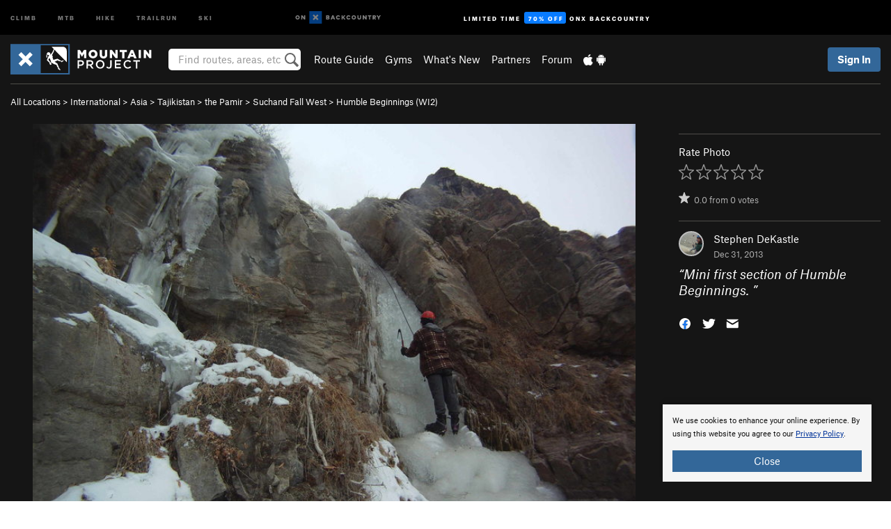

--- FILE ---
content_type: text/html; charset=utf-8
request_url: https://www.google.com/recaptcha/enterprise/anchor?ar=1&k=6LdFNV0jAAAAAJb9kqjVRGnzoAzDwSuJU1LLcyLn&co=aHR0cHM6Ly93d3cubW91bnRhaW5wcm9qZWN0LmNvbTo0NDM.&hl=en&v=PoyoqOPhxBO7pBk68S4YbpHZ&size=invisible&anchor-ms=20000&execute-ms=30000&cb=8mkr7haal352
body_size: 48587
content:
<!DOCTYPE HTML><html dir="ltr" lang="en"><head><meta http-equiv="Content-Type" content="text/html; charset=UTF-8">
<meta http-equiv="X-UA-Compatible" content="IE=edge">
<title>reCAPTCHA</title>
<style type="text/css">
/* cyrillic-ext */
@font-face {
  font-family: 'Roboto';
  font-style: normal;
  font-weight: 400;
  font-stretch: 100%;
  src: url(//fonts.gstatic.com/s/roboto/v48/KFO7CnqEu92Fr1ME7kSn66aGLdTylUAMa3GUBHMdazTgWw.woff2) format('woff2');
  unicode-range: U+0460-052F, U+1C80-1C8A, U+20B4, U+2DE0-2DFF, U+A640-A69F, U+FE2E-FE2F;
}
/* cyrillic */
@font-face {
  font-family: 'Roboto';
  font-style: normal;
  font-weight: 400;
  font-stretch: 100%;
  src: url(//fonts.gstatic.com/s/roboto/v48/KFO7CnqEu92Fr1ME7kSn66aGLdTylUAMa3iUBHMdazTgWw.woff2) format('woff2');
  unicode-range: U+0301, U+0400-045F, U+0490-0491, U+04B0-04B1, U+2116;
}
/* greek-ext */
@font-face {
  font-family: 'Roboto';
  font-style: normal;
  font-weight: 400;
  font-stretch: 100%;
  src: url(//fonts.gstatic.com/s/roboto/v48/KFO7CnqEu92Fr1ME7kSn66aGLdTylUAMa3CUBHMdazTgWw.woff2) format('woff2');
  unicode-range: U+1F00-1FFF;
}
/* greek */
@font-face {
  font-family: 'Roboto';
  font-style: normal;
  font-weight: 400;
  font-stretch: 100%;
  src: url(//fonts.gstatic.com/s/roboto/v48/KFO7CnqEu92Fr1ME7kSn66aGLdTylUAMa3-UBHMdazTgWw.woff2) format('woff2');
  unicode-range: U+0370-0377, U+037A-037F, U+0384-038A, U+038C, U+038E-03A1, U+03A3-03FF;
}
/* math */
@font-face {
  font-family: 'Roboto';
  font-style: normal;
  font-weight: 400;
  font-stretch: 100%;
  src: url(//fonts.gstatic.com/s/roboto/v48/KFO7CnqEu92Fr1ME7kSn66aGLdTylUAMawCUBHMdazTgWw.woff2) format('woff2');
  unicode-range: U+0302-0303, U+0305, U+0307-0308, U+0310, U+0312, U+0315, U+031A, U+0326-0327, U+032C, U+032F-0330, U+0332-0333, U+0338, U+033A, U+0346, U+034D, U+0391-03A1, U+03A3-03A9, U+03B1-03C9, U+03D1, U+03D5-03D6, U+03F0-03F1, U+03F4-03F5, U+2016-2017, U+2034-2038, U+203C, U+2040, U+2043, U+2047, U+2050, U+2057, U+205F, U+2070-2071, U+2074-208E, U+2090-209C, U+20D0-20DC, U+20E1, U+20E5-20EF, U+2100-2112, U+2114-2115, U+2117-2121, U+2123-214F, U+2190, U+2192, U+2194-21AE, U+21B0-21E5, U+21F1-21F2, U+21F4-2211, U+2213-2214, U+2216-22FF, U+2308-230B, U+2310, U+2319, U+231C-2321, U+2336-237A, U+237C, U+2395, U+239B-23B7, U+23D0, U+23DC-23E1, U+2474-2475, U+25AF, U+25B3, U+25B7, U+25BD, U+25C1, U+25CA, U+25CC, U+25FB, U+266D-266F, U+27C0-27FF, U+2900-2AFF, U+2B0E-2B11, U+2B30-2B4C, U+2BFE, U+3030, U+FF5B, U+FF5D, U+1D400-1D7FF, U+1EE00-1EEFF;
}
/* symbols */
@font-face {
  font-family: 'Roboto';
  font-style: normal;
  font-weight: 400;
  font-stretch: 100%;
  src: url(//fonts.gstatic.com/s/roboto/v48/KFO7CnqEu92Fr1ME7kSn66aGLdTylUAMaxKUBHMdazTgWw.woff2) format('woff2');
  unicode-range: U+0001-000C, U+000E-001F, U+007F-009F, U+20DD-20E0, U+20E2-20E4, U+2150-218F, U+2190, U+2192, U+2194-2199, U+21AF, U+21E6-21F0, U+21F3, U+2218-2219, U+2299, U+22C4-22C6, U+2300-243F, U+2440-244A, U+2460-24FF, U+25A0-27BF, U+2800-28FF, U+2921-2922, U+2981, U+29BF, U+29EB, U+2B00-2BFF, U+4DC0-4DFF, U+FFF9-FFFB, U+10140-1018E, U+10190-1019C, U+101A0, U+101D0-101FD, U+102E0-102FB, U+10E60-10E7E, U+1D2C0-1D2D3, U+1D2E0-1D37F, U+1F000-1F0FF, U+1F100-1F1AD, U+1F1E6-1F1FF, U+1F30D-1F30F, U+1F315, U+1F31C, U+1F31E, U+1F320-1F32C, U+1F336, U+1F378, U+1F37D, U+1F382, U+1F393-1F39F, U+1F3A7-1F3A8, U+1F3AC-1F3AF, U+1F3C2, U+1F3C4-1F3C6, U+1F3CA-1F3CE, U+1F3D4-1F3E0, U+1F3ED, U+1F3F1-1F3F3, U+1F3F5-1F3F7, U+1F408, U+1F415, U+1F41F, U+1F426, U+1F43F, U+1F441-1F442, U+1F444, U+1F446-1F449, U+1F44C-1F44E, U+1F453, U+1F46A, U+1F47D, U+1F4A3, U+1F4B0, U+1F4B3, U+1F4B9, U+1F4BB, U+1F4BF, U+1F4C8-1F4CB, U+1F4D6, U+1F4DA, U+1F4DF, U+1F4E3-1F4E6, U+1F4EA-1F4ED, U+1F4F7, U+1F4F9-1F4FB, U+1F4FD-1F4FE, U+1F503, U+1F507-1F50B, U+1F50D, U+1F512-1F513, U+1F53E-1F54A, U+1F54F-1F5FA, U+1F610, U+1F650-1F67F, U+1F687, U+1F68D, U+1F691, U+1F694, U+1F698, U+1F6AD, U+1F6B2, U+1F6B9-1F6BA, U+1F6BC, U+1F6C6-1F6CF, U+1F6D3-1F6D7, U+1F6E0-1F6EA, U+1F6F0-1F6F3, U+1F6F7-1F6FC, U+1F700-1F7FF, U+1F800-1F80B, U+1F810-1F847, U+1F850-1F859, U+1F860-1F887, U+1F890-1F8AD, U+1F8B0-1F8BB, U+1F8C0-1F8C1, U+1F900-1F90B, U+1F93B, U+1F946, U+1F984, U+1F996, U+1F9E9, U+1FA00-1FA6F, U+1FA70-1FA7C, U+1FA80-1FA89, U+1FA8F-1FAC6, U+1FACE-1FADC, U+1FADF-1FAE9, U+1FAF0-1FAF8, U+1FB00-1FBFF;
}
/* vietnamese */
@font-face {
  font-family: 'Roboto';
  font-style: normal;
  font-weight: 400;
  font-stretch: 100%;
  src: url(//fonts.gstatic.com/s/roboto/v48/KFO7CnqEu92Fr1ME7kSn66aGLdTylUAMa3OUBHMdazTgWw.woff2) format('woff2');
  unicode-range: U+0102-0103, U+0110-0111, U+0128-0129, U+0168-0169, U+01A0-01A1, U+01AF-01B0, U+0300-0301, U+0303-0304, U+0308-0309, U+0323, U+0329, U+1EA0-1EF9, U+20AB;
}
/* latin-ext */
@font-face {
  font-family: 'Roboto';
  font-style: normal;
  font-weight: 400;
  font-stretch: 100%;
  src: url(//fonts.gstatic.com/s/roboto/v48/KFO7CnqEu92Fr1ME7kSn66aGLdTylUAMa3KUBHMdazTgWw.woff2) format('woff2');
  unicode-range: U+0100-02BA, U+02BD-02C5, U+02C7-02CC, U+02CE-02D7, U+02DD-02FF, U+0304, U+0308, U+0329, U+1D00-1DBF, U+1E00-1E9F, U+1EF2-1EFF, U+2020, U+20A0-20AB, U+20AD-20C0, U+2113, U+2C60-2C7F, U+A720-A7FF;
}
/* latin */
@font-face {
  font-family: 'Roboto';
  font-style: normal;
  font-weight: 400;
  font-stretch: 100%;
  src: url(//fonts.gstatic.com/s/roboto/v48/KFO7CnqEu92Fr1ME7kSn66aGLdTylUAMa3yUBHMdazQ.woff2) format('woff2');
  unicode-range: U+0000-00FF, U+0131, U+0152-0153, U+02BB-02BC, U+02C6, U+02DA, U+02DC, U+0304, U+0308, U+0329, U+2000-206F, U+20AC, U+2122, U+2191, U+2193, U+2212, U+2215, U+FEFF, U+FFFD;
}
/* cyrillic-ext */
@font-face {
  font-family: 'Roboto';
  font-style: normal;
  font-weight: 500;
  font-stretch: 100%;
  src: url(//fonts.gstatic.com/s/roboto/v48/KFO7CnqEu92Fr1ME7kSn66aGLdTylUAMa3GUBHMdazTgWw.woff2) format('woff2');
  unicode-range: U+0460-052F, U+1C80-1C8A, U+20B4, U+2DE0-2DFF, U+A640-A69F, U+FE2E-FE2F;
}
/* cyrillic */
@font-face {
  font-family: 'Roboto';
  font-style: normal;
  font-weight: 500;
  font-stretch: 100%;
  src: url(//fonts.gstatic.com/s/roboto/v48/KFO7CnqEu92Fr1ME7kSn66aGLdTylUAMa3iUBHMdazTgWw.woff2) format('woff2');
  unicode-range: U+0301, U+0400-045F, U+0490-0491, U+04B0-04B1, U+2116;
}
/* greek-ext */
@font-face {
  font-family: 'Roboto';
  font-style: normal;
  font-weight: 500;
  font-stretch: 100%;
  src: url(//fonts.gstatic.com/s/roboto/v48/KFO7CnqEu92Fr1ME7kSn66aGLdTylUAMa3CUBHMdazTgWw.woff2) format('woff2');
  unicode-range: U+1F00-1FFF;
}
/* greek */
@font-face {
  font-family: 'Roboto';
  font-style: normal;
  font-weight: 500;
  font-stretch: 100%;
  src: url(//fonts.gstatic.com/s/roboto/v48/KFO7CnqEu92Fr1ME7kSn66aGLdTylUAMa3-UBHMdazTgWw.woff2) format('woff2');
  unicode-range: U+0370-0377, U+037A-037F, U+0384-038A, U+038C, U+038E-03A1, U+03A3-03FF;
}
/* math */
@font-face {
  font-family: 'Roboto';
  font-style: normal;
  font-weight: 500;
  font-stretch: 100%;
  src: url(//fonts.gstatic.com/s/roboto/v48/KFO7CnqEu92Fr1ME7kSn66aGLdTylUAMawCUBHMdazTgWw.woff2) format('woff2');
  unicode-range: U+0302-0303, U+0305, U+0307-0308, U+0310, U+0312, U+0315, U+031A, U+0326-0327, U+032C, U+032F-0330, U+0332-0333, U+0338, U+033A, U+0346, U+034D, U+0391-03A1, U+03A3-03A9, U+03B1-03C9, U+03D1, U+03D5-03D6, U+03F0-03F1, U+03F4-03F5, U+2016-2017, U+2034-2038, U+203C, U+2040, U+2043, U+2047, U+2050, U+2057, U+205F, U+2070-2071, U+2074-208E, U+2090-209C, U+20D0-20DC, U+20E1, U+20E5-20EF, U+2100-2112, U+2114-2115, U+2117-2121, U+2123-214F, U+2190, U+2192, U+2194-21AE, U+21B0-21E5, U+21F1-21F2, U+21F4-2211, U+2213-2214, U+2216-22FF, U+2308-230B, U+2310, U+2319, U+231C-2321, U+2336-237A, U+237C, U+2395, U+239B-23B7, U+23D0, U+23DC-23E1, U+2474-2475, U+25AF, U+25B3, U+25B7, U+25BD, U+25C1, U+25CA, U+25CC, U+25FB, U+266D-266F, U+27C0-27FF, U+2900-2AFF, U+2B0E-2B11, U+2B30-2B4C, U+2BFE, U+3030, U+FF5B, U+FF5D, U+1D400-1D7FF, U+1EE00-1EEFF;
}
/* symbols */
@font-face {
  font-family: 'Roboto';
  font-style: normal;
  font-weight: 500;
  font-stretch: 100%;
  src: url(//fonts.gstatic.com/s/roboto/v48/KFO7CnqEu92Fr1ME7kSn66aGLdTylUAMaxKUBHMdazTgWw.woff2) format('woff2');
  unicode-range: U+0001-000C, U+000E-001F, U+007F-009F, U+20DD-20E0, U+20E2-20E4, U+2150-218F, U+2190, U+2192, U+2194-2199, U+21AF, U+21E6-21F0, U+21F3, U+2218-2219, U+2299, U+22C4-22C6, U+2300-243F, U+2440-244A, U+2460-24FF, U+25A0-27BF, U+2800-28FF, U+2921-2922, U+2981, U+29BF, U+29EB, U+2B00-2BFF, U+4DC0-4DFF, U+FFF9-FFFB, U+10140-1018E, U+10190-1019C, U+101A0, U+101D0-101FD, U+102E0-102FB, U+10E60-10E7E, U+1D2C0-1D2D3, U+1D2E0-1D37F, U+1F000-1F0FF, U+1F100-1F1AD, U+1F1E6-1F1FF, U+1F30D-1F30F, U+1F315, U+1F31C, U+1F31E, U+1F320-1F32C, U+1F336, U+1F378, U+1F37D, U+1F382, U+1F393-1F39F, U+1F3A7-1F3A8, U+1F3AC-1F3AF, U+1F3C2, U+1F3C4-1F3C6, U+1F3CA-1F3CE, U+1F3D4-1F3E0, U+1F3ED, U+1F3F1-1F3F3, U+1F3F5-1F3F7, U+1F408, U+1F415, U+1F41F, U+1F426, U+1F43F, U+1F441-1F442, U+1F444, U+1F446-1F449, U+1F44C-1F44E, U+1F453, U+1F46A, U+1F47D, U+1F4A3, U+1F4B0, U+1F4B3, U+1F4B9, U+1F4BB, U+1F4BF, U+1F4C8-1F4CB, U+1F4D6, U+1F4DA, U+1F4DF, U+1F4E3-1F4E6, U+1F4EA-1F4ED, U+1F4F7, U+1F4F9-1F4FB, U+1F4FD-1F4FE, U+1F503, U+1F507-1F50B, U+1F50D, U+1F512-1F513, U+1F53E-1F54A, U+1F54F-1F5FA, U+1F610, U+1F650-1F67F, U+1F687, U+1F68D, U+1F691, U+1F694, U+1F698, U+1F6AD, U+1F6B2, U+1F6B9-1F6BA, U+1F6BC, U+1F6C6-1F6CF, U+1F6D3-1F6D7, U+1F6E0-1F6EA, U+1F6F0-1F6F3, U+1F6F7-1F6FC, U+1F700-1F7FF, U+1F800-1F80B, U+1F810-1F847, U+1F850-1F859, U+1F860-1F887, U+1F890-1F8AD, U+1F8B0-1F8BB, U+1F8C0-1F8C1, U+1F900-1F90B, U+1F93B, U+1F946, U+1F984, U+1F996, U+1F9E9, U+1FA00-1FA6F, U+1FA70-1FA7C, U+1FA80-1FA89, U+1FA8F-1FAC6, U+1FACE-1FADC, U+1FADF-1FAE9, U+1FAF0-1FAF8, U+1FB00-1FBFF;
}
/* vietnamese */
@font-face {
  font-family: 'Roboto';
  font-style: normal;
  font-weight: 500;
  font-stretch: 100%;
  src: url(//fonts.gstatic.com/s/roboto/v48/KFO7CnqEu92Fr1ME7kSn66aGLdTylUAMa3OUBHMdazTgWw.woff2) format('woff2');
  unicode-range: U+0102-0103, U+0110-0111, U+0128-0129, U+0168-0169, U+01A0-01A1, U+01AF-01B0, U+0300-0301, U+0303-0304, U+0308-0309, U+0323, U+0329, U+1EA0-1EF9, U+20AB;
}
/* latin-ext */
@font-face {
  font-family: 'Roboto';
  font-style: normal;
  font-weight: 500;
  font-stretch: 100%;
  src: url(//fonts.gstatic.com/s/roboto/v48/KFO7CnqEu92Fr1ME7kSn66aGLdTylUAMa3KUBHMdazTgWw.woff2) format('woff2');
  unicode-range: U+0100-02BA, U+02BD-02C5, U+02C7-02CC, U+02CE-02D7, U+02DD-02FF, U+0304, U+0308, U+0329, U+1D00-1DBF, U+1E00-1E9F, U+1EF2-1EFF, U+2020, U+20A0-20AB, U+20AD-20C0, U+2113, U+2C60-2C7F, U+A720-A7FF;
}
/* latin */
@font-face {
  font-family: 'Roboto';
  font-style: normal;
  font-weight: 500;
  font-stretch: 100%;
  src: url(//fonts.gstatic.com/s/roboto/v48/KFO7CnqEu92Fr1ME7kSn66aGLdTylUAMa3yUBHMdazQ.woff2) format('woff2');
  unicode-range: U+0000-00FF, U+0131, U+0152-0153, U+02BB-02BC, U+02C6, U+02DA, U+02DC, U+0304, U+0308, U+0329, U+2000-206F, U+20AC, U+2122, U+2191, U+2193, U+2212, U+2215, U+FEFF, U+FFFD;
}
/* cyrillic-ext */
@font-face {
  font-family: 'Roboto';
  font-style: normal;
  font-weight: 900;
  font-stretch: 100%;
  src: url(//fonts.gstatic.com/s/roboto/v48/KFO7CnqEu92Fr1ME7kSn66aGLdTylUAMa3GUBHMdazTgWw.woff2) format('woff2');
  unicode-range: U+0460-052F, U+1C80-1C8A, U+20B4, U+2DE0-2DFF, U+A640-A69F, U+FE2E-FE2F;
}
/* cyrillic */
@font-face {
  font-family: 'Roboto';
  font-style: normal;
  font-weight: 900;
  font-stretch: 100%;
  src: url(//fonts.gstatic.com/s/roboto/v48/KFO7CnqEu92Fr1ME7kSn66aGLdTylUAMa3iUBHMdazTgWw.woff2) format('woff2');
  unicode-range: U+0301, U+0400-045F, U+0490-0491, U+04B0-04B1, U+2116;
}
/* greek-ext */
@font-face {
  font-family: 'Roboto';
  font-style: normal;
  font-weight: 900;
  font-stretch: 100%;
  src: url(//fonts.gstatic.com/s/roboto/v48/KFO7CnqEu92Fr1ME7kSn66aGLdTylUAMa3CUBHMdazTgWw.woff2) format('woff2');
  unicode-range: U+1F00-1FFF;
}
/* greek */
@font-face {
  font-family: 'Roboto';
  font-style: normal;
  font-weight: 900;
  font-stretch: 100%;
  src: url(//fonts.gstatic.com/s/roboto/v48/KFO7CnqEu92Fr1ME7kSn66aGLdTylUAMa3-UBHMdazTgWw.woff2) format('woff2');
  unicode-range: U+0370-0377, U+037A-037F, U+0384-038A, U+038C, U+038E-03A1, U+03A3-03FF;
}
/* math */
@font-face {
  font-family: 'Roboto';
  font-style: normal;
  font-weight: 900;
  font-stretch: 100%;
  src: url(//fonts.gstatic.com/s/roboto/v48/KFO7CnqEu92Fr1ME7kSn66aGLdTylUAMawCUBHMdazTgWw.woff2) format('woff2');
  unicode-range: U+0302-0303, U+0305, U+0307-0308, U+0310, U+0312, U+0315, U+031A, U+0326-0327, U+032C, U+032F-0330, U+0332-0333, U+0338, U+033A, U+0346, U+034D, U+0391-03A1, U+03A3-03A9, U+03B1-03C9, U+03D1, U+03D5-03D6, U+03F0-03F1, U+03F4-03F5, U+2016-2017, U+2034-2038, U+203C, U+2040, U+2043, U+2047, U+2050, U+2057, U+205F, U+2070-2071, U+2074-208E, U+2090-209C, U+20D0-20DC, U+20E1, U+20E5-20EF, U+2100-2112, U+2114-2115, U+2117-2121, U+2123-214F, U+2190, U+2192, U+2194-21AE, U+21B0-21E5, U+21F1-21F2, U+21F4-2211, U+2213-2214, U+2216-22FF, U+2308-230B, U+2310, U+2319, U+231C-2321, U+2336-237A, U+237C, U+2395, U+239B-23B7, U+23D0, U+23DC-23E1, U+2474-2475, U+25AF, U+25B3, U+25B7, U+25BD, U+25C1, U+25CA, U+25CC, U+25FB, U+266D-266F, U+27C0-27FF, U+2900-2AFF, U+2B0E-2B11, U+2B30-2B4C, U+2BFE, U+3030, U+FF5B, U+FF5D, U+1D400-1D7FF, U+1EE00-1EEFF;
}
/* symbols */
@font-face {
  font-family: 'Roboto';
  font-style: normal;
  font-weight: 900;
  font-stretch: 100%;
  src: url(//fonts.gstatic.com/s/roboto/v48/KFO7CnqEu92Fr1ME7kSn66aGLdTylUAMaxKUBHMdazTgWw.woff2) format('woff2');
  unicode-range: U+0001-000C, U+000E-001F, U+007F-009F, U+20DD-20E0, U+20E2-20E4, U+2150-218F, U+2190, U+2192, U+2194-2199, U+21AF, U+21E6-21F0, U+21F3, U+2218-2219, U+2299, U+22C4-22C6, U+2300-243F, U+2440-244A, U+2460-24FF, U+25A0-27BF, U+2800-28FF, U+2921-2922, U+2981, U+29BF, U+29EB, U+2B00-2BFF, U+4DC0-4DFF, U+FFF9-FFFB, U+10140-1018E, U+10190-1019C, U+101A0, U+101D0-101FD, U+102E0-102FB, U+10E60-10E7E, U+1D2C0-1D2D3, U+1D2E0-1D37F, U+1F000-1F0FF, U+1F100-1F1AD, U+1F1E6-1F1FF, U+1F30D-1F30F, U+1F315, U+1F31C, U+1F31E, U+1F320-1F32C, U+1F336, U+1F378, U+1F37D, U+1F382, U+1F393-1F39F, U+1F3A7-1F3A8, U+1F3AC-1F3AF, U+1F3C2, U+1F3C4-1F3C6, U+1F3CA-1F3CE, U+1F3D4-1F3E0, U+1F3ED, U+1F3F1-1F3F3, U+1F3F5-1F3F7, U+1F408, U+1F415, U+1F41F, U+1F426, U+1F43F, U+1F441-1F442, U+1F444, U+1F446-1F449, U+1F44C-1F44E, U+1F453, U+1F46A, U+1F47D, U+1F4A3, U+1F4B0, U+1F4B3, U+1F4B9, U+1F4BB, U+1F4BF, U+1F4C8-1F4CB, U+1F4D6, U+1F4DA, U+1F4DF, U+1F4E3-1F4E6, U+1F4EA-1F4ED, U+1F4F7, U+1F4F9-1F4FB, U+1F4FD-1F4FE, U+1F503, U+1F507-1F50B, U+1F50D, U+1F512-1F513, U+1F53E-1F54A, U+1F54F-1F5FA, U+1F610, U+1F650-1F67F, U+1F687, U+1F68D, U+1F691, U+1F694, U+1F698, U+1F6AD, U+1F6B2, U+1F6B9-1F6BA, U+1F6BC, U+1F6C6-1F6CF, U+1F6D3-1F6D7, U+1F6E0-1F6EA, U+1F6F0-1F6F3, U+1F6F7-1F6FC, U+1F700-1F7FF, U+1F800-1F80B, U+1F810-1F847, U+1F850-1F859, U+1F860-1F887, U+1F890-1F8AD, U+1F8B0-1F8BB, U+1F8C0-1F8C1, U+1F900-1F90B, U+1F93B, U+1F946, U+1F984, U+1F996, U+1F9E9, U+1FA00-1FA6F, U+1FA70-1FA7C, U+1FA80-1FA89, U+1FA8F-1FAC6, U+1FACE-1FADC, U+1FADF-1FAE9, U+1FAF0-1FAF8, U+1FB00-1FBFF;
}
/* vietnamese */
@font-face {
  font-family: 'Roboto';
  font-style: normal;
  font-weight: 900;
  font-stretch: 100%;
  src: url(//fonts.gstatic.com/s/roboto/v48/KFO7CnqEu92Fr1ME7kSn66aGLdTylUAMa3OUBHMdazTgWw.woff2) format('woff2');
  unicode-range: U+0102-0103, U+0110-0111, U+0128-0129, U+0168-0169, U+01A0-01A1, U+01AF-01B0, U+0300-0301, U+0303-0304, U+0308-0309, U+0323, U+0329, U+1EA0-1EF9, U+20AB;
}
/* latin-ext */
@font-face {
  font-family: 'Roboto';
  font-style: normal;
  font-weight: 900;
  font-stretch: 100%;
  src: url(//fonts.gstatic.com/s/roboto/v48/KFO7CnqEu92Fr1ME7kSn66aGLdTylUAMa3KUBHMdazTgWw.woff2) format('woff2');
  unicode-range: U+0100-02BA, U+02BD-02C5, U+02C7-02CC, U+02CE-02D7, U+02DD-02FF, U+0304, U+0308, U+0329, U+1D00-1DBF, U+1E00-1E9F, U+1EF2-1EFF, U+2020, U+20A0-20AB, U+20AD-20C0, U+2113, U+2C60-2C7F, U+A720-A7FF;
}
/* latin */
@font-face {
  font-family: 'Roboto';
  font-style: normal;
  font-weight: 900;
  font-stretch: 100%;
  src: url(//fonts.gstatic.com/s/roboto/v48/KFO7CnqEu92Fr1ME7kSn66aGLdTylUAMa3yUBHMdazQ.woff2) format('woff2');
  unicode-range: U+0000-00FF, U+0131, U+0152-0153, U+02BB-02BC, U+02C6, U+02DA, U+02DC, U+0304, U+0308, U+0329, U+2000-206F, U+20AC, U+2122, U+2191, U+2193, U+2212, U+2215, U+FEFF, U+FFFD;
}

</style>
<link rel="stylesheet" type="text/css" href="https://www.gstatic.com/recaptcha/releases/PoyoqOPhxBO7pBk68S4YbpHZ/styles__ltr.css">
<script nonce="w2TJyjjqNQtdds2KcqhUWQ" type="text/javascript">window['__recaptcha_api'] = 'https://www.google.com/recaptcha/enterprise/';</script>
<script type="text/javascript" src="https://www.gstatic.com/recaptcha/releases/PoyoqOPhxBO7pBk68S4YbpHZ/recaptcha__en.js" nonce="w2TJyjjqNQtdds2KcqhUWQ">
      
    </script></head>
<body><div id="rc-anchor-alert" class="rc-anchor-alert"></div>
<input type="hidden" id="recaptcha-token" value="[base64]">
<script type="text/javascript" nonce="w2TJyjjqNQtdds2KcqhUWQ">
      recaptcha.anchor.Main.init("[\x22ainput\x22,[\x22bgdata\x22,\x22\x22,\[base64]/[base64]/[base64]/[base64]/[base64]/UltsKytdPUU6KEU8MjA0OD9SW2wrK109RT4+NnwxOTI6KChFJjY0NTEyKT09NTUyOTYmJk0rMTxjLmxlbmd0aCYmKGMuY2hhckNvZGVBdChNKzEpJjY0NTEyKT09NTYzMjA/[base64]/[base64]/[base64]/[base64]/[base64]/[base64]/[base64]\x22,\[base64]\\u003d\x22,\x22w4c9wpYqw6Rnw7IIwq3DosOFw7vCuMOqFsKrw7ZPw5fCtgc6b8OzDcKPw6LDpMKGwpfDgsKFV8KJw67Crw5mwqNvwqRpZh/DjmbDhBVqQi0Gw59PJ8O3C8KWw6lGB8KfL8ObQxQNw77CosK/w4fDgEDDog/[base64]/PcKNPcO2wpjDg3nCnkLCqcKKGkgLw4ByC2PDicO1SsOtw4vDrVLCtsKpw5Y8T1Jew5zCjcOGwo0jw5XDjF/DmCfDlkMpw6bDicKQw4/[base64]/CtirCrT4VTQkwKnzCicKzS8K1wodvEcOHdsKKUzxua8OkICoFwoJsw5QefcK5dcOEwrjCq1jClxMKJMKCwq3DhDsSZMKoPcO2ancaw6HDhcOVLWvDp8KJw7YqQDnDjcKyw6VFWMKycgXDsGRrwoJKwp3DksOWfcObwrLCqsKVwr/ConxSw57CjsK4GhzDmcODw7xGN8KTMjUALMKwXsOpw4zDkUAxNsOAfsOow43CqTHCnsOcd8O3PA3CqMKOPsKVw7I1QighQcKDN8O9w6jCp8KjwoNtaMKle8Ouw7hFw4LDl8KCEEDDjw02wqh/F3xBw6DDiC7CpcOPf1JlwoseGmzDr8OuwqzCp8O1wrTCl8Kawq7DrSY1wqzCk33CsMK4wpcWZTXDgMOKwqHCj8K7wrJnwqPDtRwZQHjDiDfCnk4uSlTDvCoiwqfCuwI0HcO7D0FbZsKPwo/DosOew6LDumsvT8KCC8KoM8Oqw6cxIcKhKsKnwqrDpVTCt8OcwrliwofCpQAdFnTCrMORwpl0J3c/w5Rzw4k7QsK3w6DCgWosw5YGPirDtMK+w7xHw7fDgsKXesKbWyZ/Ljtwa8O+wp/Ch8K6UQBsw50fw47DoMOTw4Ezw7jDiDM+w4HCkzvCnUXCisKywrkEwoPCvcOfwr86w6/[base64]/[base64]/Cl8OWw7zDnMKyMnTCgS50McO4VcKCXMOuw7pULQvDksO5w5bDmMOOwrXCu8KUw6UqMsK5wrHDtMKpSDXCvMOWXcKOwrwmwoLDuMKTw7dbKcOqHsKCwrQdw6vCkcK2TCXDj8O5w5LCvkUrwrdCcsKWwroyVWnDi8OJK2wWwpfDg2Jaw6zDs0nClhDDkQ/CkSR4wofDjcKHwp3CmsOSwqdqZcOQaMOeYcKEBlTCi8K5LwRCworDn2J8wqUTAx4CPhEJw7LCjsO0wpnDtMKpwqVXw5UTPAkwwplGKxDClMKfw53DssKRw5/DkAXDqgUKw5PCv8OtBMOJfBbDjlXDmmrClMK3WSMqS2rChljDr8Kpwr9wSD1uw7vDgDg5cVfCqWTDhA0McgnChcKqcsOiSQsXwrlqD8Kvw7A1S0w/R8O2w5/ChMKdEC8Kw6XDoMO3ZV4UC8OiBsONUybCkGocwqbDl8KEwpNZCw7CncK9G8KfFXnCkSfDvsKFZgpQGiPCp8KCwpwqwp8QE8OSUsOMwoTChMOxbGtMwrsvWMOCCsKpw5/[base64]/[base64]/w7dWCMKYCwFswrzDnsKZRcKDdcKEP8KcwqI0w7/DjlUnw5luARQtw6vDrsO0woTDhndUZcKGw7LDmMKVW8OlMsOlcjw8w55Lw6HCtMKiw67CtMKsL8Kywr9fwqJKa8OlwpTCl313esKaNMKxwot8JUzDghfDhUbDjWjDjMK8w69Yw4fDh8O6w797Mi/CrQ7Cph9Fw7gsXUXDiXrCk8K1w6p+LmIPw6bCm8KSw63CiMKtOyEIw6QKw59fGzl3ZMKbCjnDvcO2w4LCvsKCwpnCkMO2wrXCtRDCmsOkBQ/CgiIRRhNHwqHDqMO7IsKfDcKsLG/Dt8KCw7onfcKIGUt0BsK2bsK1bBrCgyrDosKHwonDpcORXcOUwpzDlMKTw6jDhW4Ow7sPw5JJIFYUTwFLwpXDj3jCkyPCmlHDhwvDt0/DigfDi8OVw7QPJ2TCpUxaW8OgwpUGw5HDv8K1w6xiw64ZBsKfY8KqwrIaNMKawoHCkcKPw4FZw5pcw6k0wr51OsKrw4VTHjvCsVIww4rDqBvCpcO/wpQXO1vCuTBLwqVgwpg8OcOUS8ODwq4hw7hXw7xLw4RuRFDDpgbCgznDhHVvw4/Cs8KVeMOewpfDv8KTwrLCtMK/woXDs8Oyw5zDs8OED01AakRdwqLCiAhPJ8KNBsOMB8KxwrQhwq7DgjJdwqJRw599w4EzYUoswosETS9sKsKbIsKnYGM0wrzDrMKpw5DCsTAscsOUAj3CrsODNsKCX1fCkMKJwq86AcOrR8KAw70AbcO9bcKRw48rwpVvwrHDkcKiwrzDhCvDq8KHw6JuPsKJD8KrX8K/dWDDo8OiRixOUlBaw7w4wpzChsOewohDwp3CmVwQwqnCt8KBwqvClMO5wpDCtcO1OcKNFMKtbG4/[base64]/[base64]/[base64]/[base64]/CmjDCv2/[base64]/Dv0jCg3VAKMK+N8OUw4rDtBXDmcKJFMOYX1LClcOmKmI/TTjCoQ/CmsOpw6rDs3bDhkNgwo5VfwEGEnVATMKewozDlBHCsDvDlMKcw4MvwoU1wr5feMOhRcOxw6d9JQQVbnLCokk9QsKMwop7wp/CrMOlXsK1wpbDhMOqwoXDjcKoJsK5wowNYcOHwqDDucOewoDDkcOPw40UMcK6ccOMw7fDq8KQw7ZPwpTDlsOQSg0pQxtbw7BHY3sPw5Aiw60sZzHCmcKVw5BHwqN7HRrCssOQVw7CqRAmwpDCisKDWXHDuigsw7XDvsK5w67DucKgwr1Rwo5/Imo2dMOLw5fDg0nCmkNdAA/DqMOxI8KAworDl8Ozw6LCnMKMw6DCryJhwpJWOcK/FsOUw7XChj0Fwo14EcO3KcOawozDtcOEwocAMcKJw5dIK8KKa1RRw6TCqMK+wpfCjzdkT3MuEMKzwrzCvGVsw5M2DsOuwqVJH8K2wrPDuztQwpcCwr11w5ouwovCiXDCocKlJifCnFrCscO9FUPCvsKaUgHCuMOOdEMUw7PCvn3Cu8OyfsKfBT/CmsKQwrHDksODw5/DiXBfLl1YE8OxJktbw6ZQcMObw4B5LXM4w47ChSNSFBguwq/Dm8OXXMKhw7JYw6Irw5k/wr7CgSxZNmlMAmQpXU/[base64]/DsGUYw58Ew6PDusKrcsKMw7HDiBpjw61pODMkw7PDhsK5w6fCi8KSY1PDqE/DicKAeioqNTvDq8KHIcOGfThGFSw8MlfDmMOLRU4PFglww7nDrn/CvsKlw5Iew7vDu2xnwoAqwoYvX17Dl8K8BcOawprDhcKaf8O5DMOyGhg7JDV2UykIwojDpW7Cs1hwZAfDmsO+Jm/CqcKvWkXCtlksRsKDYgvDp8Kpw77DgVkSeMK0QMOtwoINwoHChcOqWxIPwpLClsOqwpUNaxjCucK1wpRvw6DCnMKTBsO0UTZwwpjCo8Oew4FBwp7Dm3/DmhBNV8KnwqsHMEkIMcKLUsKOwrHDuMKHwrzDqsKSw6Bxwp3CisO5FMOgEcOEaELCtcOswqZhwrQBwogEZg3CojHCrSRpHcOBFnDDtcKrKMKYY3HCmcOeP8OaY0XDhsOIfAXCowHCoMK/CcOpGWzCh8K2aTAYdGoiV8OYIHgPw555SMKCwrpLw4/DgG0Swq/CqMKJw57DqMKCLMKAb3gjPQwwViDDpcOCJGFMBsK/KwfCpsKSw6HDuFkqw6DClsOXQSIbwr48bcKOP8K1fzPClcK4wrsoGUfDgMKUNcKYw7lgwpfDpD3Dpj/CjSgMw7c7wpvDh8OSwo0VM2zDicO8wpDCvDAow6PDqcK/XcKFwpzDhg3DkMKiwrLCo8K/woXCicOhw6jDq0/DpMKsw7piXC0Two7CgsOOw6DDtSUjfxHCpn9lT8K8c8O8w4bCisOwwqZFwqARPcOgQ3DCpA/[base64]/DosO5wpBhwpXCjn9IX8KRRT7DoxdeNgLCuA3DusOtw6fCu8KQwq/DowzChVoSXcO/wq3CicO2QcK7w7xqw5DCu8Kbwq10w4kww7BeCMOOwrFvcMOhwocqw7dQOcKRw4Jhw6/DhnV4w57CpMKhcijCsWF5aC/[base64]/[base64]/ClcKvAcK+w77DumXCnyQxEcOALkTCpnXCjFsnTm3Co8K0wqUMw6FiVMODVyLChcOpw4rDj8OjQ3bDpsOXwpl+wo9zEwJPGcOgcgtjwrfCpcKlTzRpWX9dC8KpYcOeJSLDtjcaXcOgGMOmY2A/w4TDncK9bMKew6JBdwTDh1t7R2rDicOUw7zDjgHCmgvDn1DCuMO/[base64]/[base64]/w63Ci8Oiw4hjwofDucK2wpbDpkB0wr0Ow6bCsBDDpVzCkWvChlvDkMOcw6fCg8KOGUZBw6kVwoDDgk7Cv8KXwr3DkhBRLUDDusO1aHcPJsKsYyAcwonDjQfCvcK/FXvCjcOqCsOXw7LCnsK8w5LDn8KPw6jCjFJ7w7gELcKqwpFGw7NUw5jDoSbDjsOfeDvCqMOBbX/DgMOSaF1ODMKSb8KFwpPCisOHw57Dt2BLBH7Dr8Kowr1HwpnDvmzCo8K8w4PDksO9wosUw6XDuMOQaSvDlxp0VDvDggZLw5UOMF/CoAbDuMKVODTDssKsw5cpKzADHMOzK8KWw4vDusKfwrfCvkEoYHfCpMOCDsK6wo5jRX3CqMKFw6jDnxMvBzPDhMKYBcKYwpTCr3Jww6pzw53CtsO/ZcOaw7nCq2bCkgctw7jDiThuw4jChsOtwpnCscOpX8OLwp3DmXrCrUXDnGliw6vCjVbDrMOKQVpZHsKkw7zDtSNkZxzDm8OiCsK3wqLDl3fDh8OlLsO/N2xXbsOgWcOjPzY8W8KPCcKQwofCjsK0woXDuC9ww6VGw6rDtcOTP8OMaMKFCcKdOMOAZsK5w5HDnXjDiE/[base64]/CvnnClB7CucO3FhDCpMKxw6TDtVxqw4pRw7TCrRTCnMKKIcOrw5TCo8Ojwq3CrxJ6w6TDvCZGw5vCtcOtwqfCm0Mzwr7CrXXChsOkBsKMwqTClEczwp19XkTCl8KTwq4ew6ddWXMjw4/[base64]/DsB7CpsK0dMKTw5bCrBnDvw4MMcKTC8K/wqDCtjXDsMK/w5rCk8OQwpxVNjzCo8KbL0EbecKnwoITw7ZhwqDCuEpOwqElwpTCkRU3TWQRAX7ChsO3fsK/SjQMw71gUsOKwpA/b8Kuwr8XwrTDjH0iRsKFC3RTOcOYd2XCi2jCkcOXZhHDjCMqwqxySx8RwpnDjhXDr1RqSBMOwrXDq2hkwp0iw5Jww5A4fsK+w6/DhyfDusOuw73DvMOvw5lLOMOAwo4pw6YLwpoCfcOpGsOMw77CmcKVw5TDmUXDu8OVwoDDvMKww5sBc2Qsw6jCpGDDuMObXld2eMO4aAlVw4PDu8O3w5nDsQpSwpoew7ZpwoDCosKGJVQjw77DhcO2f8Ozw7BEPC7CjsK0Ngodw65PX8KwwqXDoCDCjU/[base64]/w6XDtgLDlSA/KgHDvMKlw4DClsKawo9Qw7/ChhPCpMOow57Cv3nDhjXCpcOrFD1pHsODw4Few73DtW9jw7tvwp84G8O/w6wVby7ClsKTwqp+wrAQY8OYFsKtwpEWwogcw5B4w67CuyDDiMOlFV3DhT9ow5rDncO4w7NwVhHDj8Kdw5VpwpB3cw/Cv2x4w6LDhnxEwocxw4DCmDPDvsKqRzMIwpkfwqoba8OKw6pbw7bDvMKCEwssU38GFiQjUG/DqMKIekxKw7TClsOTw6rCncKxw5Ahw4HDnMO2w47DjsKuCkJww6dwJ8OLw5XDphHDrMOjw4wwwq1PIMO3U8KzUWvDmMKpwpPDiEgwTScMw4NyfMKkw7vCgMOWWGgpw6Zse8OEaW7DicKhwrA/M8OedlfDrMKTFsKUM3J5T8KQGwA7BisdwrfDqcOSEcOuwo9+WgDDuX/[base64]/DiiHCvMOxbMKNKWrCv8K8wrbDgRVQw6DCvsKFwqjDp8O/BMKmCXgOHcO+w7Y/HGfCkHPCqnHDlcOPMlsJwrdJSx5/AsKfworCr8OXbE7CiicASDklF2HDlXIbMj3Cqm/Dtg9ZHmrCncOnwo/DjcKswqLCjWw2w67ClMKZwpkrAsO1QcKfw7Mbw5Akw4zDqcOOw7h1AFh3VsKUUAVMw65swrlEYyl3ZRjDqVDCtcKaw6E+ZxdMwoDChMOmwpkKw5TCpMOqwrU2fMKQSVbDgCYRcFfCm3jDmsO/w74HwrgNegtRwrnDiQFIWFJ4ecOPw5/DiQrDpcOmPcOsOjBIf33CpkbCj8Otw73CojzCi8KtScKPw7cww77DgsOWw7UBT8O5AsOCw4fCsyVJAhjDgnzCp3/DgsKyZ8O/Mwssw59wfFPCqsKCEsKEw4IDwpwhw78ywofDk8KuwrDDsHgRLWrCl8Ogw7bCtMOSwprDrDJMwrZSw4HDnVPCr8O4JsKQwrPDgcKeXsOMT1c4DsORwrzCiArCjMOtWcKOw4tbwpITwrTDhMOjw6LDuFXCt8K/cMKYwqjDvsKCQMK7w6Jsw4AHw6xKPMO7wo5mwpgoa1rCi3nDtcO4ecKPw57DsmTCugxBX1/[base64]/DlA/CksONw7d/w6MfYMOXw5Z2w5h+w7nDosOOwo1vCmFdw5HDjsO5XMKmeyrCvmBEw7jCrcK5w7IDICtbw6LDlsObXRJSwq/[base64]/DqSAQwoPCuMKXYBbCiF/DkMOUw484wpfDuwrDt8OjMMOCNDwIHcOXTMKoMzTDlmXDr1Bra8KfwqHDhcKOwonDkTbDlMOmw4zDihrCrx5vw7owwrg1w7hww6zDjcKhw5DDmcOrwqAmXBN1M3LCksO/[base64]/[base64]/CkMK/wrLClMKJCMK/w6HDhxMdcsK5wp9cwq7CuMK1KCHCqMKmw4rCpRZZw6LChHZiw50kDcKlw6oJHcOECsK2LsOQPsOgwprDlF3CkcOGT3A8F3LDkMOybsKhESY7Yjguw6FTwo5FLcOHwoUeaxstZMOTHMOlw6/Cv3bCmMKIwovDrVvDvDnDucK0P8Ozwodve8KBUcKyQTvDo8O1wrTDhUtawqXDg8KnXiPDucK5w5bChAnDn8O1Zmo2w5Z+KMONwocDw5XDpSDDizIcJMOmwociY8KuYUjCnglNw7XDusORCMKlwpbCsHfDlcOwHATCvybDusO3C8OLW8OpwrDCv8KeIsOkwrDChMKhw5/CiD7DnsOuK2EKVkTChXNlwq09wpEaw7HCkkNQF8KVdcOWJ8OTwot3ZMO7woLDv8KyFRjDvsOvw7kbKMKSY0ZfwoZDAMOdew0/Vh0Fw6c9WR9iU8OVa8KxTcOzwqPDvsO5wrxAw6orTcODwoZIaEg2wrfDlyoYOsORVGUJw7jDl8Kiw6Rvw5LCuMOxWcOYw4vCuxrCo8Ond8OLw7/Dhx/Clx/CksKYwrsRwpfCl3bCl8OqCsO2ME3DosOmKcKDAcOhw5k/w5Rtw4IIf1TCnE3CmRvCosOzDHFSCTvDq1IkwrF/VgrCuMKjWQIAF8K4w4VFw47Cv3DDm8KGw7Nxw7XDnsORwpdKS8O7w5d4w7fDm8OuLxDCtQzCjcOew6g3CQLClcK/[base64]/CqhMLT8KOwqh3w5o9P8OFdcO4H8K8w4YTMMOYPcKtVcKmwp/CrMKTTj8PKQ1NL1hxwr1+w63DksKmSsKHFjHDhMOKRHwkBcKCPsO4woLCoMK8QEN0w6XCm1LDg0fCscOwwqPDpBtDw5s8KyLDhlHDhsKVwoZULzE/CTLDnX/[base64]/w6xqAzwxw7nCisK5H8KtLnfCl8OYbnxSwoIPTcKkD8KOw4Enw7o/asOhw4d5w4A5wpnCh8K3BRFfX8OWSQ/DvXfCucOUw5dZwpsWw44CwovDl8KKw4TCuljCsCnDocO6M8K2MhglFDrCnUzDkcOOAyRIfjELKmDCoGhVZkJRw7vDlsKofcKjQCEJwr7DuXTDn1XCkcOnw6vCiD8qcMK2wogKV8KIeAzCmlvCqcKBwqVOwqLDqW/Cv8KwRVFfw4vDh8O7UsO5FsOuw5jDu2PCrkgBC0bCv8OLw6fDvMOsMnjDmcOpwrPCi0R6A2rDrcO4E8KEfm/DucOwKsO3GGfDjsO7M8KFTjfDpcKcbMObw5ALwq5Bw6PCisKxO8Kcw5oAw7JyW1PCuMOfVMKYwrLCnsKAwphbw6HCpMONWFo1wrPDicKnwoF+w7HDlMKuw59bwqDCu3TDsFNpNhVzwogEwr/Ct17CrRnCgEphan8mTcOiPMOAwq3CrB/DrA3CnMOIelxmW8OQRiMdw4gWVUgLwqZrwqjCkcKzw5PDl8OjVBJow5vCtcOvw45LVMKhGivDncOgwo0/wpgCEDnDksOzez1YGTHDtzXCgwsxw5wVwocYJ8OJwo1+esKVw6oAdcKFw4kYO3M2HBQ4wqLCgBYdXXPCkTooPMKSWgV9JWB9JxY/EsOuw4DDo8Kqw4R2w6MqfMKia8OOwqZPw6HDoMOHMi8xEj/CnMOpw6l8UMO3wrTCq0lXw6fDmRHCh8KWDsKXw4w8AmlqCw17wrt6fBLDo8KFDcOoVsKiNcKswrLDmsKfbWBdDyzCiMOnZ0rCrn3Dqw8ew7ZlB8KNwpVEw6fCqlR2w5zDgsKBwrV/[base64]/DicKWecKqwoNHwr7CmcKxSlbCqkN9aCF+OsKnwqbDswnCvsORw64SeWlowqtHAcKpbsOdwpdLRFZST8KhwqgpNnJkHS3DlxvDpcO1C8OUw74kw65mY8Odw6wZC8OVwqQvGgvDl8KfQMOsw4HDkcOkwo7CpizCsMOnw7F+RcO9ZcOXRCLCpjPDmsK0J0/CicKiF8KSE2jDsMOSOjs3w4/CgMKRGcKBYWzCpzLCicKYwr/[base64]/CkXt5ScOMeMK3wqcIPGTCpFRew4cowp3CrT9mwojChDPDiHMAQTrDgiLDkyNZw5goUMKSMsKCE3PDrMOWwpfCjsKBwqLDrMO3B8KzR8O4woN6w43DgsKWwpUFwofDrMKRVnjCqBQ3wrLDkArCgmrChMKswrUNwqvCuU/[base64]/DqldYDnJOXsOUb8KCRVfCrS/[base64]/Du1/Dq8KBw4s2w5HCp8KacDPCq8KJw5TCukIMGjbDlsObwr0hHXxMdsKMw4vCkMOMHmQwwrLDrMK2w43CnsKQwqkbLsO0YMOSw70cw7HDp35TTCRsAMOmYHzCicO5X1JWw4nCvMKpw5BsJT/DqADCrcO9dMOIS1rCog9GwpsLGSDCk8O2eMKdRB5MZcKfIWhdwrY0w5bClMOfazDCpW5hw4PDlcODwpsrwpfDt8KIwr/[base64]/DtMKMw6ZHR8Oiw6UfScOFwp1qw79EL8KyNGHDjWXCqsKiGAAEw5F0NyPCm0dAw57CisKIbcKrRsOuBsK5w4jCi8Ovwrlbw7xbbSrDpmBAXWsRw7VAVcKAwotVw7HDoB4IeMOUPCsdWcOcwoLDsSNLwopSIFfDtyLCrw/CqzTDncKfasOmwoskHTVuw55mw4UnwppkbXvCicO3eyLDsBRHDMK0w4fCtT5aS1HDmifCnsK/wp4iwohdLR9VRsKwwrthw7pqw7JQdjQVV8OzwoJBw7LDgsOxLsOITlx4bMOAPx1+US/Dj8OQMcOMEcOwXcKgw4nCvcOtw4c4w5Yiw7rCrEpPam1yw4nDjsO9w6lrw6EgD3wKw5bDnX/DnsOUck7CsMO9w5DCug3ChSPDgMK4GcKfWcOpeMOwwrdhwoAJNgrCisKAS8KpEHdMWcKDf8Kzw67Cq8Kww61vVz/[base64]/[base64]/DgUhjwptDw5RYw6fCoMOCe3nDlMKiw7DDlCzDmcOUw5bDlcKkXcKMwqTDsTQrP8Orw5Z9HksBwp/DoA3DuCoeDUDCiUvDpkhYEMOKLQAawr05w65fwqXCmwXDmCLCtMOealBrb8K1dxPDtTcjflcqwr/DrsKxIlN1CsKhf8OkwoEfwrfDm8KFw7xuL3YkLUosMMOaesOua8OJW0LDinTDlCvCqnBRAhAAwr9mKV/Dq0IyPcKywq8HRsKWw4huwptcw4XCtMKXwozDizbDpxTCtThXw7x8wrfDjcOUw5fDuBc3wr/DvmTCosKDwqodw6XCu0bDriAXL0ZeZjnCi8K6w6lKwo3Dp1HDjsOOwp8yw7XDuMKrYsKXCcOxOjrCrwx/w7HCvcKkw5LDtsOcHcKqLT0rw7RNB0LDocOVwp1awpvDmHHDtEnCn8O3ecK+w5cFw7kLU2zCmxzDnhkWLDnDqXHCpcKFRhjCjmt8w6/[base64]/QsOTIlovLgLCscKcw4wPaGFmOcK0wpvCsCoCKhlZG8Oqw4TCgsOxwprDp8KvCcOPw5TDh8KUTlzCrcO3w5/CtsKbwqZRe8OfwrrCgGDDryHDh8O/w4HDhVPDg2sxI3gJwrIRDcOfOsKfw5xSw78XwqzDlMOYwr8bw6/[base64]/bcKcCTbDi8KPwr0JZMKFJmc/H8O9wrpPwoVUZsOAHsOUwpoAwqUWw4LCjMO7WC3Dr8OnwrYTMBfDn8OjLsKpQHnCkmTCpsOTbnYaIsKoKcKcByw1dMORKcOmScKqbcO8MRIHKm4DY8KKKygQbjjDkkRFw6NGWylYTcO/bTnCvBF/[base64]/ChwBBwqjCv8OpwqvDjH8dw7wBNwvDkDYGw6TDncKoDAfCicKqRC3CnlzCnMOAw6LCssKMwq7DucO+ekXCqsKINgUEIcKQwqrDtjI4QHIrS8KbHsK2QljChlzClsO+fWfCvMKKMcO0WcOSwr5+JMOcZcO7ORRYM8KiwoBkTUDDv8OTWMOuRcOkT0/[base64]/YsKOdcK3PcKEccKlUF1daSTCkxrCh8O/TTnClMK3w63Dg8Obw6HCnwTCvAo0w6bChgZ1AwrDmkdnw6XCmV7CiEM+VFXClR9DVsKfw58hewnCgcO1BMOEwrDCt8O5wr/CkMONwo0Pwqd8w4rDqi0sRBhqCsOKwrdRw6VDw60Hw7fCqcOWNsKvCcOoVnJCUFYewpZWCcKDCsKCfMORw5sxw4EPwq7CqhpoDcOOw5zDl8K6wpgNwrLDpVLDosO5G8KNXUElV1/ClMOwwp/DmcKawoLDqBbDgHErwrszdcKYwq7DihrCq8KpaMKjRBLDkMOGYGdQwqbCtsKNXlfClT8fwqnClXEJKnheCB1Wwr5YIjZGw4zDgzpGUj7DhwvCpMKjwqJCwqrCk8OhEcOpwpBWwo3CgBdIwqvDq0vCiyFkw4RBwoZ1PMKVN8O/c8KrwrlewozCjnhywpnDqT5pwrwMw5t1ecOWw6gwY8KKAcO8w4JbNMKpCVLChzzDksKsw6IzIsOtwqLDhCPDs8OAd8KjIMKJwoN4FWZxwqh1wo3CrcO6wpZ5w6t0PTcMPBTCo8Kjc8OHw4vDqMKxw5l1wqcWTsKzPnrCpsO/w5zCgcO4woIjZcKSBD/CtcKpwrnDvStcEcKwcSHDkkfDpsO5BHZjw5BIKsKtwp/CiXNzUF1PwozCnCXDjcKVw5nClyrCg8KDCBbDrz4Uw6pYwrbCt37Dt8KZwqTCoMKKdU4EVcOgCnIww6/CpMOITRgEwrs/[base64]/[base64]/Dq8KHO8KgwonCkHfDu8KKwo3CocKXwpHDk28GFiPDgwzCvC4AJgocwo41UMOAD09vw7vCjjvDgXnCpcKdK8KewrJjX8OywqvCnETDpTYiw6nCvcKzVlkPwp7CjkdqQcKGI1rDocOzEMOgwoQ3woklwqIzw4LDqBrCocK/w7Yqw7LCv8K2w4NIa2rCgDbCicKaw7pxw6/DuELCvcKDwqbCgw5jXMKcwq5xw54uw5BTPkbDvyooQBXCpcKEwqPCiEcbwr8swo53wqPCvsKmXMKvEEXDn8Oqw5bDmcOVH8Kgdl7DuDB6O8KaB3Ubw6bDmlDCuMOpwox+VUEowpZWw6TCnMO8w6PDq8KVw510fcOGw68Zwo/DusO2AsKuwooPUkzDmxLCtcOhwofDoS4Gwr1pU8OowqTDisK2e8O7w41qw4nCgnQBIAY3KGczPXnCucOgwrxHdG/DlcOPdC7DhHEMwoHDnMKOwozDpcKLRRBeFBVSF3sSTHTDucOaBig5wojDuCnDgsK5HFBEw7wxwrllwp7Ch8Ofw5F+cXoIWsOpe3prw5teJ8OaBQHDq8K0w4J0woHCoMKyRcOmw6rDtAjChDxpw5PCpMKOwpnDgGHCjcOmwo/[base64]/DicKBwqjCtHJdFgDCgMOPPMOHH8OXwovCpTgYw6M+dVnCngQ9wo/[base64]/[base64]/TzJBA8KxE2U1RyZ9DyDCvj3DgGdow6fDgQt+EMKlw5oSwpDCi0bDpgvCusO+wqxlChA2YMO3FxDCrsOtXwjDgcO2woxWw6t1R8Kqw5h2AsOBViAiWcOqw4vCq2w5wq/CrS/Dj1XCqW3DiMOrwodAw7fCuljDuSpawrYkwrzDocK6wrIjaVLCi8K9dD4vbHxOwqswMWnCmMK8WcKfDkRNwo08wrxsI8KPZsOVw53DqMKZw6/DuH0De8KQSV7ClTlOOztfwoBBQHUTVMKRMmFqT0d9bWBbFw8xFcOuOSRDwovDgnDDssKfw58Tw6bDpjfDvXJ7J8Kbw4HCgXQhFcKYFljCgcOzwqMDw5fDjlsmwpLCm8OYw4jDp8OTEMKdwoTDoH1fC8OkwrtRwp8JwoxLEkUQQEo7GMKPwrPDicK4PcOEwqPCo21zw6/Cu0APwqlywp40w5sOScO+HMOAwpk4T8OawogwSTdUwo01OFYWw74PCsK9wpXDlTDCjsKqwpfCom/ClxjDlsO6Y8OWZsKpw5oPwqwSNMKWwrkhfsKcwqwFw5LDrjvDnWRKbgbDgT05HMOcwrvDmsOlAmrCrVlnwpE9w54XwqjCnw84b3LDosKSwosCwrjCosKCw5pvRWZvwpXDicOmwpTDt8K5wpcQW8Ksw6vDmsKFdsORNcOrGgNCC8O+w6zCkC8MwpXDkFw/[base64]/DlUHCk3XChGnCgEvDicOHw74zw7IMw6QydCfCgTvDnmzDisKWRwcWZMKoblQ9amPDjmN0MQLCi3JjA8O0wo8xBjRGXA/CocKoPkghwrvDhRnCh8KUw6IlVTTCkMOdEUvDlwACSsKQRE0kw6HDmzTDlMKcw6QJwrwfGMK6QCXCt8OvwpxtQQDDhcOTYlTDgcKOdcK0w43DhD96wpTCimIcw58gIcO9b1TCsGbDgD/DtsKkJcOJwqsOb8OgM8OvCsO6McOfc3jChGMDd8KgZsKgeQUuwqrDh8OrwpkIWcOlU2bDm8OXw6PCtVMzdsKqwqFKwpcCw6fCrXk+H8K5wrJOP8OkwqpZUkJOwq/[base64]/[base64]/DrMKNQcKxwqhhw5XCs8OXbDcFwrLCuk1uw454CnBlwpjDrivCmGbDvMOESA7Cs8O0TW81UTQqwqQgKRkWQ8OfX1JONGQANlRKBcOHPsOfS8KfPMKWw6YuPsOmFcO1f2/DhMOcDQzDiBnDusO8T8OyeTRcbMK2TgPDl8OhXsKiwoVFXsOrN0DCulRqTMKewp7CrVjDpcKaVTdbKUrCnDNww4BAXMK1w7TDjyh2wptEwpXDvijCj3zDtmjDucKAwp1wOcO7PMKmw7xewoTDvVXDhsKCw57CscO+GcKVUMOiEiwrwpLCiDvDhD/[base64]/Cm8Ktw4XDjcO8O8OvKhLDt8KpM8OSAQHDu8KSwqxVwrzDsMOzw6rDrD7CiGjDkcKzSwLCkUHCjXsrwo7DrMONw51rwoPCqsKHSsKmwo3CjcObwoFWQsOwwp/DpSvChU7CqhnChRvCusO/CsKfwoTDocKcwpPDusOuw4jCr0PDu8OLPsKSSEXCo8Oza8Ofw4MmBRxSK8OZQ8O4fS0FM2HCm8KbwoHCgcObwpwww60pFg7DhljDskDDusOzwq3DgXEqw6VLcwAtw5XDgBrDnAZMIFjDsCNWw7nDgi/DosK8wrDDgi/CiMOgw4lgw4okwpBiwqLDtcOnw73CvXlLDxtrYDI+wr3DuMOCwoDCi8Kew7XDuVzClSk5PSFIJMKwOHrDizQww53ChsODCcOMwoZSPcKFwrXCmcK7wqEJw7bDlcOUw4HDssKyTsKmfhjDn8KMw4rCnQDDoRDDlsKywqfDnBAMwr4+w5gXwrjDhsOnRV9dQwDDtcO/EQXCtMKJw7XDtkojw6PDrXvDtcKGwpHCsEDCgis1RnsZwpPDtW/CmWIGecKOwoABNyfDuxohU8Kbw4vDvBF9wozCu8OzNhzCqXTCtMKTUcKuPHjDhsKYQCpEVzJeen0Cwr3Cti/Dn2xjw6/DtHHChkdmJsKhwqfDgmLDh3sRw4bDgMOeJirCj8O2ZsOwAl8nTirDow1dwpUDwr/ChgTDsCYiwpLDssKqP8KDPcKzw5TDm8K8w7x2A8ONKcKvD3PCryTDp0MpARjCk8OlwqUIeXZgw4nDiXM6V37Cnlk9LcKxCUtKwobCujDClEMBw4BuwrV2MxLDjsKBKEcPBRlBw6TDgx1Nw4zDs8KeU3rDvMKIw6DCjkXDmnDDiMOWwqHClcKJw54JT8OhwqzCp2/CkX7Csl7CgSNjwpdEwqjDrkbDkFgaPsKDJcKYw6VGw6NDClvChjRIw5xaBcKjbyhCw6B6wqMOwoxJw47DrsOMwp/DkcKUwqwDw7lTw4LCkMKwdGbDq8KAN8OBw69LcsKDSR4Xw79Gw7XCisKnNgR1wq8zw5PCnUFRwqFvHyp4BsKiLjLCtcOuwovDu3vCtT8/a18DM8K6SsO6w7/DgxxdTH/[base64]/DssKew5nCh1rDmSweC29MDS58GHXDqHbCu8K/w4bChsK8AMO5wozDg8O+JkbDqlzCklLDlMOWJ8Kdw5DDp8K5w43DqMKUKwBgwqt7worDmWRZwrjCtMOUw5czw5hKwprClMKEeSPDgmTDscOAwrEvw68PfsK4w5rClFTDtMOSw7DDg8OYdRrDi8O4w5XDoA/CgMK1fmrCrnAhw6nCrMKcw4YKNsO6wrPClWpfwqx9w7nCo8KYSMKfDW3CqsOIJSfDtVMxw5vCkiAdw61Yw6dbFEvDlGIUw694wpAdwrNRwqElwrU1BWHCp2zCvMObw5/ChsKCw4Qlw6VPwqZXwqnCusOfMzEQw6piwq4+woDCtzXDtMOGaMKDI3zCnC8xLMOYSA8HUsKlwofCpyXCpjNRw75rwojCkMOywpsiHcKRw7dtwqxVLSpQw6xuIX0Sw4/[base64]/Do8Oaw4vCgsKIE0o+HMOrQMKxw6XDjcOkIcKxMcKgwoVGHsOMccOWGsO1E8OPBMOMwr3CtgRGw6Jnf8KWX3JGE8KFwoDDgyrCuzQnw5jCp3/CkMKbw7DDjWvCmMOPwoDCqsKUWsOEGQ7CrsOMC8KdPh1sWm0tdgXDij9aw5zCjirDki3DhMK2AsOQcVUgCG7DiMKVw5YhGBbCocObwqvDjsKLw7g+FcOqwqQVEMKaFcKBUMKwwr/DpcKSDHrCq2FIOH4iwrQ4Q8OcXBl/a8O7wpPCkcOywoF1PMO0w7fDkywBwrXCvMOkwrTDv8KZw6psw5rClwnDnlfCmsK8wpDCksOew4jClcKGwobCrcKPZktSB8OUw5kbw7A4aDTCrnjCosOHwpHCgsOMb8KawpnCucKEDWYMEAQoVcOiEMOMw7bCm3rCrx8UwpvCtsKaw5zDtnzDuF/[base64]/w6tbwrXCrsOPbcOiBCFyHzvCpcKOwrAuwqnDq8KEwrMhVx5LbmcRw652e8OEw5o7ZsKWSihdwqjCsMOqw7nDvVc/[base64]/DlcOBfwXDjyJlUUxHR8KNCDM+wokSwpLDg1h0w4XDmsKww4bCuCkdWcKmwonCicObwr9Yw7s2KGVta3vCpSnDpQ3Dp3LClMKwQMK+wrfDkRzCoWAhw4toXsKwbw/CrcOGw7rDjsKXDMKuBgYrwrNWwroIw5s4wpFQR8KtGSMebm5NZ8OSSGXCjcKWw7Ncwp/DrQJKw50uwrkhwrZ8b0hsFEAHL8OBWi/ChXHCocOqXGxXwoPDq8O8wos9wpLDiwsjdwk6w4/CisOHD8OAOsKiw5BLdR/CjAnCkDNfwo50a8Kww6HDscKAMMOna3/CjcO+b8OTOMKxQ03Cl8OXw4HCvxzDqwB2wpMxasKsw54zw6/[base64]/[base64]/[base64]/DkMKXw4zCiMKeDHbDhDTChcOAMsOWGFHCgsO/[base64]/PcOUU8K0amXDuwJ/wohhw5jCvcKxwpIGbcOYw7zCicKCwprDuXbDs3V1worCmMK4wrfDn8KcZMOnwoQ5IG1Xf8O2wr/CoAQpPhfCq8OQVmtLwozCsRRMwoxqUcKyMcKOO8KBdTdUbcK+wrHDo39mw5lPbcKhwr1OL3bCsMKlwp3DsMONPMOgKwjCmzFUwrw/wpJWOA3DncKMAsOEw4ArY8OmdnzCqsO8woPCuCQmw6hJdcKEwr9mbcKyb1Naw6UFwrjCjMOBw4FdwoArw4MOe3rCjMK5wprChcOuwqUhPMK+w7/Dv2srwr/[base64]/[base64]\x22],null,[\x22conf\x22,null,\x226LdFNV0jAAAAAJb9kqjVRGnzoAzDwSuJU1LLcyLn\x22,0,null,null,null,1,[21,125,63,73,95,87,41,43,42,83,102,105,109,121],[1017145,942],0,null,null,null,null,0,null,0,null,700,1,null,0,\[base64]/76lBhnEnQkZnOKMAhk\\u003d\x22,0,0,null,null,1,null,0,0,null,null,null,0],\x22https://www.mountainproject.com:443\x22,null,[3,1,1],null,null,null,1,3600,[\x22https://www.google.com/intl/en/policies/privacy/\x22,\x22https://www.google.com/intl/en/policies/terms/\x22],\x22cOZ/GbJvLpy8/Ma2LRjR+OjwAUDIwTkITR6+GvqTQwo\\u003d\x22,1,0,null,1,1768706488327,0,0,[203,25],null,[223,182],\x22RC-0sUsZNQRbRi-kw\x22,null,null,null,null,null,\x220dAFcWeA5sd3KvN0Ghr3z1Euv17ogysH8j2oN8_jWVyxsmQhU1RLxtXq64Q5h3MSHDl4Xkgl_kfN_I4eJm0B14GzIcUShlZ_lDjw\x22,1768789288315]");
    </script></body></html>

--- FILE ---
content_type: text/html; charset=utf-8
request_url: https://www.google.com/recaptcha/api2/aframe
body_size: -289
content:
<!DOCTYPE HTML><html><head><meta http-equiv="content-type" content="text/html; charset=UTF-8"></head><body><script nonce="4hGpxik-KexGMt4VcY1m5Q">/** Anti-fraud and anti-abuse applications only. See google.com/recaptcha */ try{var clients={'sodar':'https://pagead2.googlesyndication.com/pagead/sodar?'};window.addEventListener("message",function(a){try{if(a.source===window.parent){var b=JSON.parse(a.data);var c=clients[b['id']];if(c){var d=document.createElement('img');d.src=c+b['params']+'&rc='+(localStorage.getItem("rc::a")?sessionStorage.getItem("rc::b"):"");window.document.body.appendChild(d);sessionStorage.setItem("rc::e",parseInt(sessionStorage.getItem("rc::e")||0)+1);localStorage.setItem("rc::h",'1768702889574');}}}catch(b){}});window.parent.postMessage("_grecaptcha_ready", "*");}catch(b){}</script></body></html>

--- FILE ---
content_type: text/javascript; charset=utf-8
request_url: https://app.link/_r?sdk=web2.86.5&branch_key=key_live_pjQ0EKK0ulHZ2Vn7cvVJNidguqosf7sF&callback=branch_callback__0
body_size: 71
content:
/**/ typeof branch_callback__0 === 'function' && branch_callback__0("1541258487175884377");